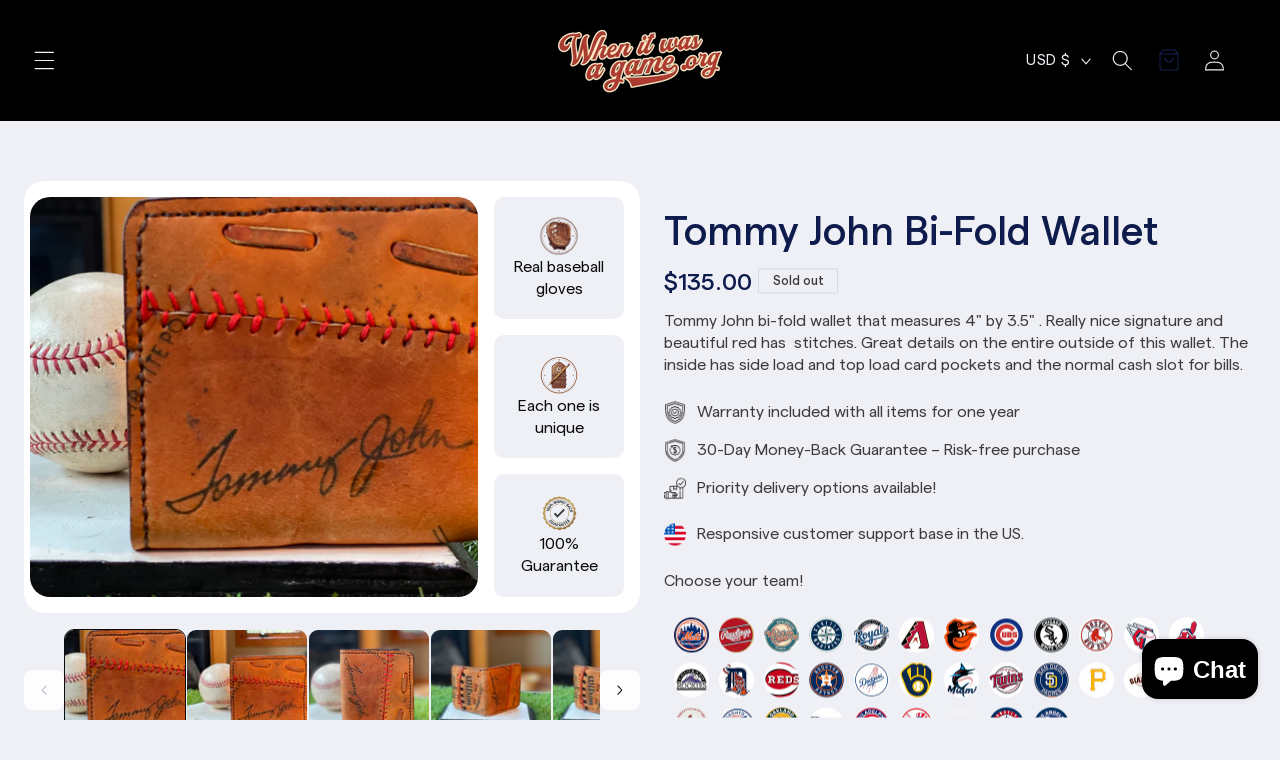

--- FILE ---
content_type: text/css
request_url: https://whenitwasagame.org/cdn/shop/t/14/assets/custom.css?v=70551165321822259281764850169
body_size: 5167
content:
@font-face{font-family:Matter;src:url(/cdn/shop/files/Matter-Regular.eot?v=1758360541);src:url(/cdn/shop/files/Matter-Regular.eot?v=1758360541?#iefix) format("embedded-opentype"),url(/cdn/shop/files/Matter-Regular.woff?v=1758360541) format("woff"),url(/cdn/shop/files/Matter-Regular.woff2?v=1758360540) format("woff2"),url(/cdn/shop/files/Matter-Regular.ttf?v=1758360541) format("truetype");font-weight:400;font-style:normal;font-display:swap}@font-face{font-family:Matter;src:url(/cdn/shop/files/Matter-Medium.eot?v=1758360838);src:url(/cdn/shop/files/Matter-Medium.eot?v=1758360838?#iefix) format("embedded-opentype"),url(/cdn/shop/files/Matter-Medium.woff?v=1758360837) format("woff"),url(/cdn/shop/files/Matter-Medium.woff2?v=1758360837) format("woff2"),url(/cdn/shop/files/Matter-Medium.ttf?v=1758360837) format("truetype");font-weight:500;font-style:normal;font-display:swap}@font-face{font-family:Matter;src:url(/cdn/shop/files/Matter-SemiBold.eot?v=1758360743);src:url(/cdn/shop/files/Matter-SemiBold.eot?v=1758360743?#iefix) format("embedded-opentype"),url(/cdn/shop/files/Matter-SemiBold.woff?v=1758360744) format("woff"),url(/cdn/shop/files/Matter-SemiBold.woff2?v=1758360743) format("woff2"),url(/cdn/shop/files/Matter-SemiBold.ttf?v=1758360743) format("truetype");font-weight:600;font-style:normal;font-display:swap}@font-face{font-family:Matter;src:url(/cdn/shop/files/Matter-Bold.eot?v=1758360912);src:url(/cdn/shop/files/Matter-Bold.eot?v=1758360912?#iefix) format("embedded-opentype"),url(/cdn/shop/files/Matter-Bold.woff?v=1758360912) format("woff"),url(/cdn/shop/files/Matter-Bold.woff2?v=1758360912) format("woff2"),url(/cdn/shop/files/Matter-Bold.ttf?v=1758360912) format("truetype");font-weight:700;font-style:normal;font-display:swap}:root{--primary-font:"Matter";--h1: normal normal 500 40px/1 var(--primary-font);--h2: normal normal 500 24px/1.2 var(--primary-font);--h3: normal normal 500 18px/1.4 var(--primary-font);--h4: normal normal 500 16px/1.2 var(--primary-font);--h5: normal normal 500 14px/.9 var(--primary-font);--h6: normal normal 500 12px/.9 var(--primary-font);--p: normal normal 400 16px/1.4 var(--primary-font);--body-large: normal normal 400 18px/1.4 var(--primary-font);--body-medium: normal normal 400 14px/1.4 var(--primary-font);--body-small: normal normal 400 12px/1 var(--primary-font);--white:#fff;--main-color: #16204C;--bg-color: #EFF0F6;--gray-700: #414651;--gray-900: #090A0E;--gray-20: #E9EAEB;--gray-25: #FDFDFD;--color-yellow: #FFC400;--text-color: #3C3C3C;--light-border: #C8D3FF}body{font-family:var(--primary-font);color:var(--text-color);font:var(--p);background:var(--bg-color);display:flex;flex-direction:column;height:100%;letter-spacing:0}main{flex:1}.overflow-hidden{overflow:hidden}body .hidden{display:none}.flex{display:flex;flex-wrap:wrap}.aspect-ratio{padding-top:100%;width:100%;position:relative;overflow:hidden}.aspect-ratio>img,.aspect-ratio>video{position:absolute;top:0;right:0;bottom:0;left:0;height:100%;width:100%}img,.produt svg{width:100%;display:block;height:100%;object-fit:cover}button{font-family:var(--primary-font)}a{text-decoration:none;display:block}h1,.h1{font:var(--h1)}h2,.h2{font:var(--h2)}h3,.h3{font:var(--h3)}h4,.h4{font:var(--h4)}h5,.h5{font:var(--h5)}h6,.h6{font:var(--h6)}p{font:var(--p)}.page-width{max-width:1408px;width:100%;margin:0 auto;padding:0 24px}body .color-scheme-1{color:var(--text-color)}.header__icons .header__icon--cart{margin:0}.header__icons .header__icon--cart svg{width:24px;height:24px}.product.grid{grid-template-columns:50% 1fr;display:grid;gap:20px!important}.product *{letter-spacing:0}.product .product__info-wrapper,.product .product__media-wrapper{max-width:100%!important;width:100%!important}.product .product__media-wrapper .product-media-container{width:100%!important}.product .product__media-wrapper .product-media-container .media{padding-top:500px}.product .product__media-wrapper .product-slider-wrap{padding:16px;background-color:var(--white);border-radius:20px;display:grid;grid-template-columns:69.45% 1fr;gap:16px}.product .product__media-wrapper .product-slider-wrap{display:grid;grid-template-columns:69.45% 1fr;gap:16px}.product .product__media-wrapper .product-slider-wrap .skip-to-content-link{display:none!important}.product .product__media-wrapper .product-slider-wrap .product__media-list{margin-bottom:0}.product .product__media-wrapper .slider_features_wrap{display:grid;grid-auto-rows:1fr;max-height:100%;gap:16px}.product .product__media-wrapper .slider_features_wrap .feature{background-color:var(--bg-color);border-radius:10px;overflow:hidden;padding:10px;display:flex;align-items:center;justify-content:center;flex-direction:column;text-align:center;gap:16px}.product .product__media-wrapper .slider_features_wrap .feature img{0px;0p;width:40px;height:40px;object-fit:contain}.product .product__media-wrapper .slider_features_wrap .feature h6{margin:0;color:var(--gray-900);font:var(--p)}.product .product__media-wrapper .product__column-sticky{position:static;margin-bottom:32px}.product .product__media-wrapper .thumbnail-slider{margin-top:16px;gap:16px}.product .product__media-wrapper .thumbnail-slider .slider-button{height:40px;width:40px;background-color:var(--gray-25);border-radius:8px;color:var(--gray-900)}.product .product__media-wrapper .thumbnail-slider .slider-button:not([disabled=disabled]):hover{background-color:var(--gray-900);color:var(--gray-25)}.product .product__media-wrapper .thumbnail-slider .thumbnail-list{padding:0;gap:16px}.product .product__media-wrapper .thumbnail-slider .thumbnail-list .thumbnail-list__item{width:100%;max-width:calc(20% - 12.8px)}.product .product__media-wrapper .thumbnail-slider .thumbnail-list .thumbnail-list__item .thumbnail{box-shadow:none;border:1px solid transparent;border-radius:10px;overflow:hidden}.product .product__media-wrapper .thumbnail-slider .thumbnail-list .thumbnail-list__item .thumbnail[aria-current]{border-color:var(--gray-900)}product-info{padding-bottom:0!important}.product .review-slider .swiper-slide{height:auto;display:flex}.product .review-slider .swiper-slide .review-card{background-color:var(--gray-25);display:flex;flex-direction:column;border-radius:10px;padding:16px;overflow:hidden}.product .review-slider .swiper-slide .review-card .stars{max-width:90px;margin-bottom:16px}.product .review-slider .swiper-slide .review-card .review-content{flex:1;margin-bottom:10px}.product .review-slider .swiper-slide .review-card h4{margin:0 0 8px;font:var(--h5);color:var(--gray-900)}.product .review-slider .swiper-slide .review-card p{margin:0;color:var(--gray-900)}.product .review-slider .swiper-slide .reviewer-name h3{font:var(--h6);margin:0;display:flex;flex-wrap:wrap;align-items:center;gap:10px}.product .review-slider:not(.swiper-initialized) .swiper-slide:first-child{width:285px!important}.product .review-slider:not(.swiper-initialized) .swiper-slide:not(:first-child){display:none}.product .review-slider .swiper-slide .reviewer-name h3 strong{display:flex;padding:4px 8px;justify-content:center;align-items:center;border-radius:8px;background:var(--main-color);color:var(--gray-25)}.product .review-slider+.guarantee-box{margin-top:50px}.product .guarantee-box{padding:40px 24px;border-radius:16px;border:1px solid var(--light-border);background:#c8d3ff66;box-shadow:6px 6px #16204c;position:relative;text-align:center;margin:8px}.product .guarantee-box img{height:70px;width:70px;margin:0;object-fit:contain;position:absolute;top:-35px;left:50%;transform:translate(-50%)}.product .guarantee-box *{margin:0}.product .guarantee-box .guarantee-inner{display:grid;gap:14px}.product .guarantee-box .guarantee-inner h5{font:var(--h2);color:var(--gray-900)}.product .product__info-wrapper{padding:0 24px;overflow:hidden}.product .product__info-wrapper .jdgm-prev-badge{display:inline-flex!important;gap:8px;border-radius:100px;background:linear-gradient(90deg,#fff .15%,#fff3 95.94%);-webkit-backdrop-filter:blur(5px);backdrop-filter:blur(5px);padding:8px 16px}.product .product__info-wrapper .jdgm-prev-badge .jdgm-star{font-size:13px;padding:0!important}.product .product__info-wrapper .jdgm-prev-badge .jdgm-prev-badge__stars{display:inline-flex;gap:3px}.product .product__info-wrapper .jdgm-prev-badge .jdgm-prev-badge__text{font:var(--body-small);color:var(--gray-900);line-height:1.5;display:flex;gap:13px}.product .product__info-wrapper .jdgm-prev-badge .jdgm-prev-badge__text span{position:relative}.product .product__info-wrapper .jdgm-prev-badge .jdgm-prev-badge__text span:after{position:absolute;top:0;left:-6px;height:100%;width:1px;background-color:var(--bg-color)}.product .product__info-container>*+*{margin:0}.product .product__info-wrapper .product__title{margin:10px 0 16px}.product .product__info-wrapper .price .price__container{margin:0}.product .product__info-wrapper div:has(.price){margin-bottom:10px}.product .product__info-wrapper .price{font:var(--h2);letter-spacing:0}.product .product__info-wrapper .product__tax{font-size:var(--p)}.product .product__info-wrapper .product__tax a{display:inline-block;text-decoration:underline;color:var(--gray-900)}.product .product__info-wrapper .product__tax a:hover{text-decoration:none}.product .product__info-wrapper .product__description{margin-top:10px}.product .product__info-wrapper .icon-with-text .icon-with-text__item span{color:var(--text-color);font-weight:400}.product .product__info-wrapper .icon-with-text .icon-with-text__item{margin:0}.product .product__info-wrapper .icon-with-text .icon-with-text__item:not(:last-child){margin-bottom:16px}.product .product__info-wrapper .icon-with-text{margin:24px 0}.product .product__info-wrapper .quantity_selector_wrap{margin:40px 0 16px;display:grid;grid-template-columns:130px 1fr;gap:16px}.product .product__info-wrapper .quantity_selector_wrap .quantity__label{display:none}.product .product__info-wrapper .quantity_selector_wrap .quantity{min-width:fit-content;width:auto;min-height:48px;display:grid;grid-template-columns:34px 1fr 34px;background-color:var(--gray-25);border-radius:8px;overflow:hidden}.product .product__info-wrapper .quantity_selector_wrap .product-form__submit:after,.product .product__info-wrapper .quantity_selector_wrap .product-form__submit:before,.product .product__info-wrapper .quantity_selector_wrap .quantity:after,.product .product__info-wrapper .quantity_selector_wrap .quantity:before{content:none}.product .product__info-wrapper .quantity_selector_wrap .quantity__button{width:100%;color:var(--gray-900)}.product .product__info-wrapper .quantity_selector_wrap .quantity__button:not(.disabled):hover{width:100%;color:var(--gray-25);background-color:var(--main-color)}.product .product__info-wrapper .quantity_selector_wrap .quantity__input{padding:0 2px;outline:none;box-shadow:none;background-color:var(--gray-25);color:var(--gray-900)}.product .product__info-wrapper .quantity_selector_wrap .product-form__input{margin:0}.product .product__info-wrapper .quantity_selector_wrap .product-form .product-form__submit{margin:0;border-radius:8px;background-color:var(--gray-900);min-height:48px}.product .product__info-wrapper .quantity_selector_wrap .product-form .product-form__submit:hover{background-color:var(--main-color)}.product .product__info-wrapper .quantity_selector_wrap .product-form .product-form__buttons{max-width:100%}.product .product__info-wrapper .quantity_selector_wrap .product-form{margin:0}.product .product__info-wrapper .list.list-payment{justify-content:center;gap:8px}.product .product__info-wrapper .list.list-payment .list-payment__item{padding:0;max-width:58px;width:58px}.product .product__info-wrapper .list.list-payment .list-payment__item svg{height:100%;width:100%}.product__info-wrapper .highlight_box{border:1px solid var(--light-border);border-radius:8px;padding:16px;text-align:center;color:var(--gray-900);margin-top:24px;background:#c8d3ff66}.product__info-wrapper .highlight_box h5{margin:0 0 8px;font:var(--h3)}.product__info-wrapper .highlight_box p{margin:0}.product__info-wrapper .highlight_box+.product__accordion{margin-top:24px}.product__info-wrapper .product__accordion+.product__accordion{margin-top:8px}.product__info-wrapper .product__accordion{background-color:var(--gray-25);border:1px solid var(--gray-20);border-radius:8px;padding:16px}.product__info-wrapper .product__accordion summary{padding:0;align-items:center;gap:10px}.product__info-wrapper .product__accordion summary .icon{display:none}.product__info-wrapper .product__accordion summary .plus-icon:before,.product__info-wrapper .product__accordion summary .plus-icon:after{content:"";position:absolute;height:20px;width:20px;left:50%;top:50%;transform:translate(-50%,-50%);background-color:var(--gray-900)}.product__info-wrapper .product__accordion summary .accordion__title,.product__info-wrapper .product__accordion summary{color:var(--gray-900)}.product__info-wrapper .product__accordion summary .plus-icon:after{width:14px;height:2px}.product__info-wrapper .product__accordion summary .plus-icon:before{height:14px;width:2px}.product__info-wrapper .product__accordion details[open] summary .plus-icon:before{opacity:0}.product__info-wrapper .product__accordion summary .plus-icon{height:18px;width:18px;display:block;position:relative}.product__info-wrapper .product__accordion .accordion__content{margin:16px 0 0;padding:0;color:var(--gray-900)}.product__info-wrapper .product__accordion .accordion__content ul{padding-left:10px}.product__info-wrapper .review-slider{margin-top:24px}.product__info-wrapper .guarantee-box{margin:8px}.trust-bar-section{background-color:var(--main-color);color:var(--gray-20);margin:56px 0;overflow:hidden}.trust-bar-section .trust-bar-outer{padding:16px 0;overflow-x:auto;text-align:center}.trust-bar-section .trust-bar-inner{display:inline-flex;align-items:center;gap:80px;white-space:nowrap;justify-content:center;text-align:left}.trust-bar-section .trust-wrap{max-width:238px;display:grid;grid-template-columns:40px 1fr;gap:24px;align-items:center}.trust-bar-section .trust-wrap img{height:40px;width:40px;object-fit:contain}.trust-bar-section .trust-content h3{color:var(--gray-20);margin:0}.trust-bar-section .trust-content p{margin:0;font:var(--body-medium)}.new_york_Mets{margin:32px 0 40px}.new_york_Mets p{margin:0}.mat_images{display:flex;flex-wrap:wrap;gap:8px;margin-bottom:16px;max-height:110px;overflow:hidden;padding:5px}.mat_images img{height:35px;width:35px;object-fit:contain}.new_york_Mets .mat-option{border:5px transparent solid;border-radius:50%}.new_york_Mets .mat-option input{display:none}.new_york_Mets .mat-option:has(input:checked){border:5px white solid;outline:2px #000000 solid}.show_more_btn{display:inline-flex;white-space:nowrap;align-items:center;gap:8px;font:var(--h4);padding:8px 0;line-height:20px;cursor:pointer}.show_more_btn svg{height:16px;width:16px;margin-top:3px}.new_york_Mets .title{margin:0 0 16px}.team-spirit{margin:58px 0}.team-spirit-outer{background-color:var(--main-color);border-radius:20px;overflow:hidden;padding:5px}.team-spirit-wrap{display:grid;grid-template-columns:1fr 36.519%;justify-content:space-between;color:var(--gray-20);align-items:center}.team-spirit-wrap .content-left-wpr{position:relative;padding:30px 30px 30px 64px;display:flex;align-items:center;height:100%}.team-spirit-wrap .content-left-wpr .bg-icon{position:absolute;height:100px;width:100px;object-fit:contain}.team-spirit-wrap .content-left{max-width:465px;width:100%;position:relative;z-index:1}.team-spirit-wrap .content-left .title{color:var(--gray-20);font:var(--h1);margin:0 0 16px}.team-spirit-wrap .content-left .desc{margin:16px 0 0}.team-spirit-wrap .content-left .btn{height:48px;background-color:var(--gray-20);color:var(--gray-900);padding:8px 16px;display:inline-flex;align-items:center;justify-content:center;border-radius:8px;font:var(--h4);border:1px solid var(--gray-20);margin-top:24px;transition:.2s ease-in-out;line-height:1}.team-spirit-wrap .content-left .btn:hover{background-color:transparent;color:var(--gray-20)}.team-spirit-wrap .content-right .img-box{position:relative;z-index:1}.team-spirit-wrap .content-left-wpr .bg-icon.img-1{right:-25px;bottom:13%}.team-spirit-wrap .content-left-wpr .bg-icon.img-2{bottom:0;left:50%;transform:translate(-50%);object-position:bottom}.team-spirit-wrap .content-left-wpr .bg-icon.img-3{top:20%;right:4%}.team-spirit-wrap .content-left-wpr .bg-icon.img-4{top:0;right:10%;object-position:top}.team-spirit-wrap .content-left-wpr .bg-icon.img-5{left:0;bottom:7%;object-position:left}.team-spirit-wrap .content-left-wpr .bg-icon.img-6{top:0;left:0;object-position:left}.related-products-section{margin:112px 0!important}.related-products{padding-bottom:0!important}.related-products .related-products__heading{font:var(--h1);margin-bottom:32px}.card{border:0!important;background-color:var(--gray-25);border-radius:16px!important;padding:16px}.card .card__inner .card__media{margin:0;width:100%;border-radius:20px!important;overflow:hidden}.card .card__inner .card__media+.card__content{position:static}.card .card__inner .card__media+.card__content .card__badge{position:absolute;top:15px;left:15px}.card .card__content{margin-top:24px!important;padding:0}.card .card__information{padding:0}.card .card__information .card__heading{font:var(--p);color:var(--gray-700);margin-bottom:12px}.card .card__information .card__heading a{text-decoration:none}.card .card-information .price{margin:0!important;font:var(--body-large)!important;color:var(--gray-900)}footer.footer{padding:48px 0}.footer .footer-outer .footer__content-top{padding-bottom:56px}.footer .footer-block__newsletter .footer-block__heading{margin-bottom:8px;font:var(--h3)}.footer .footer-block__newsletter .newsletter-form{max-width:436px}.footer .footer-block__newsletter .newsletter-form__field-wrapper{width:100%;max-width:436px;display:flex;align-items:center;gap:8px}.footer .footer-block__newsletter .newsletter-form__field-wrapper .field__input{padding:10px 16px;border:1px solid var(--light-border);border-radius:8px}.footer .footer-block__newslett .newsletter-form__field-wrapper .field{flex:1}.footer .footer-block__newsletter .newsletter-form__field-wrapper .field:after,.footer .footer-block__newsletter .newsletter-form__field-wrapper .field:before{content:none}.footer .newsletter-form__field-wrapper .field__input::placeholder{font-size:var(--p);opacity:1;line-height:1;margin:0;color:var(--gray-20)}.footer .newsletter-form__field-wrapper .field__label{display:none}.footer .newsletter-form__field-wrapper .newsletter-form__button{width:110px;position:static;min-height:48px;height:48px;border:1px solid var(--gray-25);border-radius:8px;background-color:var(--gray-25)!important;color:var(--gray-900);font:var(--h4);line-height:1}.footer .footer-block__newsletter .footer__newsletter.newsletter-form{margin-top:16px}.footer .footer__list-social{gap:8px}.footer .footer__list-social .list-social__item .list-social__link{padding:0;height:24px;width:24px}.footer .footer__list-social .list-social__item .list-social__link .svg-wrapper,.footer__list-social .list-social__item .list-social__link .svg-wrapper svg{height:100%;width:100%}.footer .footer__content-bottom{padding-top:40px;border-top:1px solid rgba(255,255,255,.4)}.footer .footer__content-bottom-wrapper{gap:20px}.footer .footer__content-bottom-wrapper .footer__column{padding:0;max-width:400px}.footer .footer__content-bottom-wrapper .footer__column localization-form{width:100%}.footer .footer__content-bottom-wrapper .footer__column .localization-form{padding:0;margin:0;width:100%}.footer .footer__content-bottom-wrapper .footer__column .localization-form h2{margin:0 0 14px;font:var(--h4)}.footer .footer__content-bottom-wrapper .localization-form .localization-form__select{margin:0;border:1px solid var(--light-border);border-radius:8px;height:35px;min-height:35px;font:var(--h4);line-height:1;padding:0 15px;width:auto;gap:10px}.footer .footer__content-bottom-wrapper .localization-form .localization-form__select:before,.footer .footer__content-bottom-wrapper .localization-form .localization-form__select:after{content:none}.footer .footer__content-bottom-wrapper .localization-form .localization-form__select span{flex:1}.footer .footer__content-bottom-wrapper .localization-form .localization-form__select .icon{height:12px;width:12px;position:static}.footer .footer__content-bottom-wrapper .footer__column:has(.footer__payment){flex:1;max-width:48%;margin-left:auto}.footer .footer__content-bottom-wrapper .footer__payment{margin:0;width:100%}.footer .list-payment{gap:8px;margin:0;padding:0}.footer .list-payment .list-payment__item{padding:0;max-width:42px;width:100%}.footer .list-payment .list-payment__item svg{height:100%;width:100%}.footer .footer__content-bottom-wrapper .footer__copyright{width:100%;display:grid;grid-template-columns:1fr 1fr;gap:20px;margin-top:40px}.footer .footer__content-bottom-wrapper .footer__copyright .copyright__content{text-align:left;font:var(--body-medium);color:var(--gray-20)}.footer .footer__content-bottom-wrapper .footer__copyright .copyright__content a{display:inline-block}.footer .footer__content-bottom-wrapper .policies{display:flex;flex-wrap:wrap;gap:8px 16px;margin-left:auto;justify-content:flex-end}.footer .footer__content-bottom-wrapper .policies li:before{content:none}.footer .footer-block__newsletter .footer-block__heading+.footer__newsletter.newsletter-form{margin-top:0}#judgeme_product_reviews{max-width:100%!important;margin:120px 0!important}#judgeme_product_reviews .jdgm-rev-widg{padding:0}#judgeme_product_reviews .jdgm-rev-widg .jdgm-rev-widg__header{background-color:transparent;border-radius:0;box-shadow:none;padding:0}#judgeme_product_reviews .jdgm-rev-widg .jdgm-rev-widg__header .jdgm-rev-widg__title{text-align:left;color:var(--gray-900);font:var(--h1);margin-bottom:32px}#judgeme_product_reviews .jdgm-rev-widg .jdgm-rev-widg__header .jdgm-row-stars{padding:0;justify-content:flex-start;display:flex;flex-wrap:wrap}#judgeme_product_reviews .jdgm-rev-widg .jdgm-rev-widg__header .jdgm-rev-widg__summary{max-width:350px;width:100%;background-color:var(--gray-25);padding:24px;border-radius:20px}#judgeme_product_reviews .jdgm-rev-widg .jdgm-rev-widg__header .jdgm-rev-widg__summary .jdgm-rev-widg__summary-inner{display:flex;flex-direction:column;justify-content:center}#judgeme_product_reviews .jdgm-rev-widg .jdgm-rev-widg__header .jdgm-rev-widg__summary .jdgm-rev-widg__summary-inner{display:flex;flex-direction:column;justify-content:center;gap:12px;align-items:center}#judgeme_product_reviews .jdgm-rev-widg__summary-inner .jdgm-rev-widg__summary-stars{display:flex;flex-wrap:wrap;justify-content:center}#judgeme_product_reviews .jdgm-rev-widg__summary-inner .jdgm-rev-widg__summary-stars .jdgm-rev-widg__summary-average{width:100%;text-align:center;order:-1;margin-bottom:12px}#judgeme_product_reviews .jdgm-rev-widg__summary-inner .jdgm-rev-widg__summary-stars .jdgm-rev-widg__summary-average .jdgm-link{font:var(--h1);color:var(--main-color);text-decoration:none;font-size:80px}#judgeme_product_reviews .jdgm-rev-widg__summary-text .jdgm-verified-checkmark{display:none}#judgeme_product_reviews .jdgm-histogram{border:0;margin-left:24px;background-color:var(--gray-25);border-radius:20px 0 0 20px;padding:24px;gap:24px;box-shadow:none;flex:1;margin-bottom:0}#judgeme_product_reviews .jdgm-histogram{border:0;margin-left:24px;background-color:var(--gray-25);border-radius:20px 0 0 20px;padding:24px;gap:24px;display:grid}#judgeme_product_reviews .jdgm-widget-actions-wrapper{border:0;background-color:var(--gray-25);border-radius:0 20px 20px 0}#judgeme_product_reviews .jdgm-histogram .jdgm-histogram__row{display:flex;align-items:center;width:100%;margin:0;gap:14px}#judgeme_product_reviews .jdgm-histogram .jdgm-histogram__row .jdgm-histogram__star{order:2}#judgeme_product_reviews .jdgm-histogram .jdgm-histogram__row .jdgm-histogram__bar{order:1;flex:1;margin:0;width:100%;height:5px}#judgeme_product_reviews .jdgm-histogram .jdgm-histogram__row .jdgm-histogram__bar .jdgm-histogram__bar-content{background-color:var(--gray-900)}#judgeme_product_reviews .jdgm-histogram .jdgm-histogram__row .jdgm-histogram__frequency{order:3;color:var(--main-color);font:var(--p)}#judgeme_product_reviews .jdgm-histogram .jdgm-histogram__row.jdgm-histogram__clear-filter{display:none}#judgeme_product_reviews .jdgm-widget-actions-wrapper{flex-direction:row;padding:24px;align-items:flex-end;justify-content:flex-end;gap:8px;display:flex}#judgeme_product_reviews .jdgm-widget-actions-wrapper a{height:48px;border-radius:8px;background-color:var(--gray-20);border:1px solid var(--gray-20);color:var(--main-color);display:flex;align-items:center;justify-content:center;font:var(--h4);width:fit-content;max-width:fit-content;margin:0}#judgeme_product_reviews .jdgm-widget-actions-wrapper a:hover{background-color:var(--main-color);border-color:var(--main-color);color:var(--gray-20);opacity:1}#judgeme_product_reviews .jdgm-rev-widg__actions{display:none}#judgeme_product_reviews .jdgm-rev-widg__body{margin-top:40px}#judgeme_product_reviews .jdgm-rev-widg__body .jdgm-rev-widg__reviews{display:grid;grid-template-columns:repeat(2,1fr);gap:24px;height:auto!important}#judgeme_product_reviews .jdgm-rev-widg__body .jdgm-rev-widg__reviews .jdgm-rev{position:static!important;width:100%;margin:0;border-radius:16px;box-shadow:none;background-color:var(--gray-25);padding:32px;color:var(--text-color)}#judgeme_product_reviews .jdgm-rev__header .jdgm-rev__timestamp{font:var(--body-medium);color:#717680}#judgeme_product_reviews .jdgm-rev__header .jdgm-rev__author-wrapper .jdgm-rev__author{font:var(--h5);color:var(--gray-900)}#judgeme_product_reviews .jdgm-rev__header .jdgm-rev__author-wrapper .jdgm-rev__buyer-badge-wrapper .jdgm-rev__buyer-badge{background-color:var(--main-color);font:var(--body-small);height:20px;display:flex;align-items:center}#judgeme_product_reviews .jdgm-rev .jdgm-rev__content .jdgm-rev__title{font:var(--h3);color:var(--gray-900);margin-bottom:16px}#judgeme_product_reviews .jdgm-rev .jdgm-rev__reply .jdgm-rev__replier-wrapper{color:var(--gray-900);margin-bottom:10px}#judgeme_product_reviews .jdgm-rev__header .jdgm-row-rating{margin-bottom:16px}#judgeme_product_reviews .jdgm-rev-widg__body .jdgm-widget .jdgm-paginate{padding:0;margin-top:40px;display:flex;justify-content:center;gap:4px}#judgeme_product_reviews .jdgm-rev-widg__body .jdgm-paginate .jdgm-paginate__page{height:28px;width:25px;display:flex;align-items:center;justify-content:center;color:#717680;font:var(--body-medium);padding:0}#judgeme_product_reviews .jdgm-rev-widg__body .jdgm-paginate .jdgm-paginate__page.jdgm-curt{background-color:var(--gray-25);border-radius:4px;color:var(--gray-900)}#judgeme_product_reviews .jdgm-rev-widg__body .jdgm-paginate{padding:0;margin-top:40px;display:flex;gap:4px;justify-content:center}#judgeme_product_reviews .jdgm-form{background-color:var(--gray-25);padding:24px;border-radius:20px;max-width:800px;text-align:left}#judgeme_product_reviews .jdgm-question-form-wrapper,#judgeme_product_reviews .jdgm-form-wrapper{padding:0;margin:40px 0;border:0}#judgeme_product_reviews .jdgm-form .jdgm-form__title{font:var(--h1);color:var(--gray-900);margin-bottom:24px}#judgeme_product_reviews .jdgm-form .jdgm-form__fieldset>label{font:var(--h3);text-align:left;margin-bottom:16px}#judgeme_product_reviews .jdgm-form .jdgm-form__fieldset input,#judgeme_product_reviews .jdgm-form .jdgm-form__fieldset textarea{height:48px;border-color:#0003;border-radius:6px;font:var(--p)}#judgeme_product_reviews .jdgm-form .jdgm-form__fieldset textarea{height:auto}#judgeme_product_reviews .jdgm-form .jdgm-form__fieldset .jdgm-picture-fieldset__box{margin:0}#judgeme_product_reviews .jdgm-form .jdgm-form__fieldset .jdgm-picture-fieldset__box-wrapper{border-color:#0003}#judgeme_product_reviews .jdgm-form__fieldset p a{display:inline;color:var(--gray-900);text-decoration:underline}#judgeme_product_reviews .jdgm-form__fieldset p a:hover{text-decoration:none!important}#judgeme_product_reviews .jdgm-form__fieldset-actions{display:flex;flex-wrap:wrap;gap:8px;margin:0}#judgeme_product_reviews .jdgm-form__fieldset-actions input[type=submit],#judgeme_product_reviews .jdgm-form__fieldset-actions .jdgm-btn{height:48px;border-radius:8px;background-color:var(--gray-20);border:1px solid var(--gray-20);color:var(--main-color);display:flex;align-items:center;justify-content:center;font:var(--h4);width:fit-content;max-width:fit-content;margin:0}#judgeme_product_reviews .jdgm-form__fieldset-actions input[type=submit]:hover,#judgeme_product_reviews .jdgm-form__fieldset-actions .jdgm-btn:hover{background-color:var(--main-color);border:var(--main-color);color:var(--gray-25);opacity:1}.header__icons .header__search{display:block!important}.card .card__content .quick-add{margin:15px 0 0}.header__icons .header__search details[open]>.header__icon--summary .svg-wrapper.header__icon-close{display:flex}\abc  .header__icons .header__search details[open]>.header__icon--summary .svg-wrapper:not(.header__icon-close){display:none}.cart-drawer .drawer__inner{width:100%;max-width:50rem}.product-option:has(.met-image){display:flex;align-items:center}.product-option .met-image{max-width:40px;width:100%;margin-left:10px}@media screen and (min-width:750px){.mob-only{display:none!important}}@media screen and (max-width:1280px){.product .product__media-wrapper .product-media-container .media{padding-top:400px}.product .product__media-wrapper .product-slider-wrap{grid-template-columns:1fr 130px;gap:16px}.product .product__info-wrapper{padding:0}.product.grid{gap:24px!important}.product .product__media-wrapper .thumbnail-slider .thumbnail-list .thumbnail-list__item{width:100%;max-width:calc(25% - 12px)}.product .product__info-wrapper .list.list-payment .list-payment__item{padding:0;max-width:48px;width:48px}.trust-bar-section .trust-bar-inner{gap:60px}.trust-bar-section .trust-wrap img{height:36px;width:36px}.trust-bar-section .trust-wrap{grid-template-columns:36px 1fr;gap:20px}.team-spirit-wrap .content-left-wpr{padding-left:30px}.team-spirit-wrap .content-left-wpr .bg-icon{height:90px;width:90px}.related-products-section{margin:100px 0}#judgeme_product_reviews .jdgm-rev-widg .jdgm-rev-widg__header .jdgm-rev-widg__summary{max-width:260px}#judgeme_product_reviews .jdgm-widget-actions-wrapper a{padding:5px 10px}#judgeme_product_reviews .jdgm-histogram{margin-left:20px;padding:20px;gap:20px}#judgeme_product_reviews .jdgm-widget-actions-wrapper{padding:20px;width:32%}#judgeme_product_reviews{margin:80px 0!important}}@media screen and (max-width:1140px){.product .product__media-wrapper .product-slider-wrap{grid-template-columns:1fr 115px;gap:16px}.team-spirit-wrap .content-left-wpr .bg-icon{height:80px;width:80px}.related-products-section{margin:80px 0}#judgeme_product_reviews{margin:70px 0!important}}@media screen and (max-width:989px){.product.grid{grid-template-columns:1fr;gap:30px!important}.product .product__media-wrapper .product__column-sticky,.product .product__media-wrapper .product-slider-wrap,.product.grid{overflow:hidden}.product .product__info-wrapper,.product .product__media-wrapper{max-width:100%!important;width:100%!important;overflow:hidden}.product .product__media-wrapper .thumbnail-slider .thumbnail-list .thumbnail-list__item{width:100%;max-width:calc((100% / 6) - (16px * 5) / 6)}.product .product__media-wrapper .product-slider-wrap{display:grid;grid-template-columns:69.45% 1fr;gap:16px}.product .product__info-wrapper .product__info-container{max-width:100%}.product .product__media-wrapper .thumbnail-slider .slider-button{display:none!important}.trust-bar-section .trust-bar-inner{gap:40px}.team-spirit-wrap .content-left-wpr{padding:20px}.team-spirit-wrap{grid-template-columns:1fr 40%}.team-spirit-outer{border-radius:16px}.team-spirit-wrap .content-left-wpr .bg-icon{height:60px;width:60px}.related-products-section{margin:60px 0}#judgeme_product_reviews{margin:60px 0!important}#judgeme_product_reviews .jdgm-histogram{width:calc(100% - 292px);flex:none;margin:0}#judgeme_product_reviews .jdgm-widget-actions-wrapper{margin:0}#judgeme_product_reviews .jdgm-widget-actions-wrapper{width:292px}#judgeme_product_reviews .jdgm-rev-widg .jdgm-rev-widg__header .jdgm-rev-widg__summary{max-width:100%;margin:0 auto 24px}#judgeme_product_reviews .jdgm-rev-widg__body{margin-top:24px}}@media screen and (max-width:749px){.desk-only{display:none!important}.product .product__media-wrapper .product__media-list .product__media-item{width:100%;margin:0;padding:0}.product .product__media-wrapper .product-slider-wrap slider-component{margin:0}.product .product__media-wrapper .product-slider-wrap .product__media-list{scroll-padding-left:0}.product .product__media-wrapper .product-slider-wrap{grid-template-columns:1fr 120px;gap:8px;padding:8px;border-radius:10px}.product .product__media-wrapper .slider_features_wrap{gap:8px}.product .product__media-wrapper .product-media-container .media{padding-top:400px}.product .product__media-wrapper .slider_features_wrap .feature img{width:30px;height:30px}.product .product__media-wrapper .slider_features_wrap .feature{background-color:var(--bg-color);border-radius:4px;padding:10px;gap:8px}.product .product__info-wrapper{padding-bottom:8px}.product .product__info-wrapper .product__title h1{font:var(--h2)}.product .product__info-wrapper .quantity_selector_wrap .quantity{border-radius:4px}.product .product__media-wrapper .thumbnail-slider .thumbnail-list{padding:0;gap:8px;scroll-padding-left:0}.product .product__media-wrapper .thumbnail-slider .thumbnail-list .thumbnail-list__item{width:100%;max-width:80px}.product__info-wrapper .guarantee-box{margin:8px;padding:32px 16px 24px}.trust-bar-section{margin:48px 0}.trust-bar-section .trust-wrap img{height:24px;width:24px}.trust-bar-section .trust-wrap{grid-template-columns:24px 1fr;gap:12px}.trust-bar-section .trust-content h3{font:var(--h4)}.trust-bar-section .trust-content p{font:var(--body-small)}.trust-bar-section .trust-bar-outer{padding:15px 0}.team-spirit,.related-products-section{margin:48px 0}.team-spirit-outer{border-radius:12px}.team-spirit-wrap .content-left-wpr{padding:24px 16px 0}.team-spirit-wrap{grid-template-columns:1fr;gap:56px}.team-spirit-wrap .content-left .title{font:var(--h2)}.team-spirit-wrap .content-left .btn{margin-top:16px}.team-spirit-wrap .content-left{max-width:100%;width:100%}.related-products .product-grid{grid-template-columns:repeat(2,1fr)}footer.footer{padding:40px 0}.footer .footer-outer .footer__content-top{padding:0 0 40px}.footer .footer-outer .footer__content-top .footer-block--newsletter{align-items:flex-start;gap:24px}.footer .footer-outer .footer__content-top .footer-block__newsletter{align-items:flex-start;max-width:500px;width:100%}.footer .footer__content-bottom-wrapper{gap:20px;flex-direction:column;justify-content:flex-start;gap:40px}.footer .footer__content-bottom-wrapper .footer__column:has(.footer__payment){flex:1;max-width:100%;margin-left:auto}.footer .list-payment{flex-wrap:nowrap;overflow-y:auto}.footer .footer__content-bottom-wrapper .footer__copyright{grid-template-columns:1fr;gap:40px}.footer .footer__content-bottom-wrapper .policies{gap:16px;margin-left:0;justify-content:flex-start;letter-spacing:0}#judgeme_product_reviews{margin:48px 0!important}#judgeme_product_reviews .jdgm-rev-widg__body .jdgm-rev-widg__reviews{gap:16px}#judgeme_product_reviews .jdgm-rev-widg__body{margin-top:18px}#judgeme_product_reviews .jdgm-rev-widg .jdgm-rev-widg__header .jdgm-rev-widg__summary{max-width:100%;margin:0 auto 8px;padding:16px;border-radius:16px}#judgeme_product_reviews .jdgm-rev-widg__summary-inner .jdgm-rev-widg__summary-stars .jdgm-rev-widg__summary-average .jdgm-link{font:var(--h1)}#judgeme_product_reviews .jdgm-rev .jdgm-rev__content .jdgm-rev__body p{font:var(--body-medium)}#judgeme_product_reviews .jdgm-rev-widg__body .jdgm-rev-widg__reviews .jdgm-rev{width:100%;padding:16px}#judgeme_product_reviews .jdgm-histogram{padding:16px;border-radius:16px 16px 0 0}#judgeme_product_reviews .jdgm-rev-widg__body .jdgm-paginate{margin-top:24px}#judgeme_product_reviews .jdgm-widget-actions-wrapper{padding:16px;border-radius:0 0 16px 16px;justify-content:center;width:100%}#judgeme_product_reviews .jdgm-histogram{width:100%}#judgeme_product_reviews .jdgm-rev-widg__body .jdgm-rev-widg__reviews .jdgm-rev{padding:8px}#judgeme_product_reviews .jdgm-rev-widg__body .jdgm-rev-widg__reviews .jdgm-rev{word-break:break-all}#judgeme_product_reviews .jdgm-rev .jdgm-rev__content .jdgm-rev__title{font:var(--h5);margin-bottom:8px}#judgeme_product_reviews .jdgm-rev__header .jdgm-row-rating{margin-bottom:16px;gap:6px}#judgeme_product_reviews .jdgm-rev__header .jdgm-rev__author-wrapper .jdgm-rev__author{font:var(--body-small)}#judgeme_product_reviews .jdgm-rev .jdgm-rev__reply .jdgm-rev__replier-wrapper .jdgm-rev__replier,#judgeme_product_reviews .jdgm-rev .jdgm-rev__reply .jdgm-rev__reply-content p{font:var(--body-medium)}#judgeme_product_reviews .jdgm-rev__header .jdgm-row-rating{display:flex;flex-direction:column;gap:10px}}@media screen and (max-width:575px){.product .product__media-wrapper .product-slider-wrap{grid-template-columns:1fr 88px;gap:8px}.product .product__media-wrapper .product-media-container .media video,.product .product__media-wrapper .product-media-container .media img{border-radius:8px}.product .product__media-wrapper .slider_features_wrap .feature h6{font-size:8px}.product .product__media-wrapper .product-media-container .media{padding-top:300px}.product .product__media-wrapper .slider_features_wrap .feature img{width:20px;height:20px}.product .product__info-wrapper .quantity_selector_wrap{grid-template-columns:1fr;gap:16px}.product .product__info-wrapper .quantity_selector_wrap .price-per-item__container{background-color:var(--gray-25);border-radius:8px}.product .product__info-wrapper .quantity_selector_wrap .quantity{min-width:inherit;grid-template-columns:34px 1fr 34px;border-radius:8px;max-width:130px;width:100%;margin:0 auto}.product .product__info-wrapper .list.list-payment{gap:4px 2px}.product .product__info-wrapper .list.list-payment .list-payment__item{max-width:42px;width:42px}.product__info-wrapper .highlight_box h5{font:var(--p);font-weight:500;line-height:1}.product__info-wrapper .highlight_box p{font:var(--body-medium)}.product__info-wrapper .review-slider{margin-left:-24px;margin-right:-24px}.product .product__media-wrapper,.product .product__info-wrapper{padding:0 24px}.product.grid{margin-left:-24px;margin-right:-24px}.product .product__media-wrapper .thumbnail-slider{margin:16px 0 0}.product .product__media-wrapper .thumbnail-slider .thumbnail-list .thumbnail-list__item{width:100%;max-width:65px}.related-products .product-grid .grid__item{width:100%;max-width:100%}.related-products .related-products__heading{font:var(--h2);margin-bottom:24px}}
/*# sourceMappingURL=/cdn/shop/t/14/assets/custom.css.map?v=70551165321822259281764850169 */
